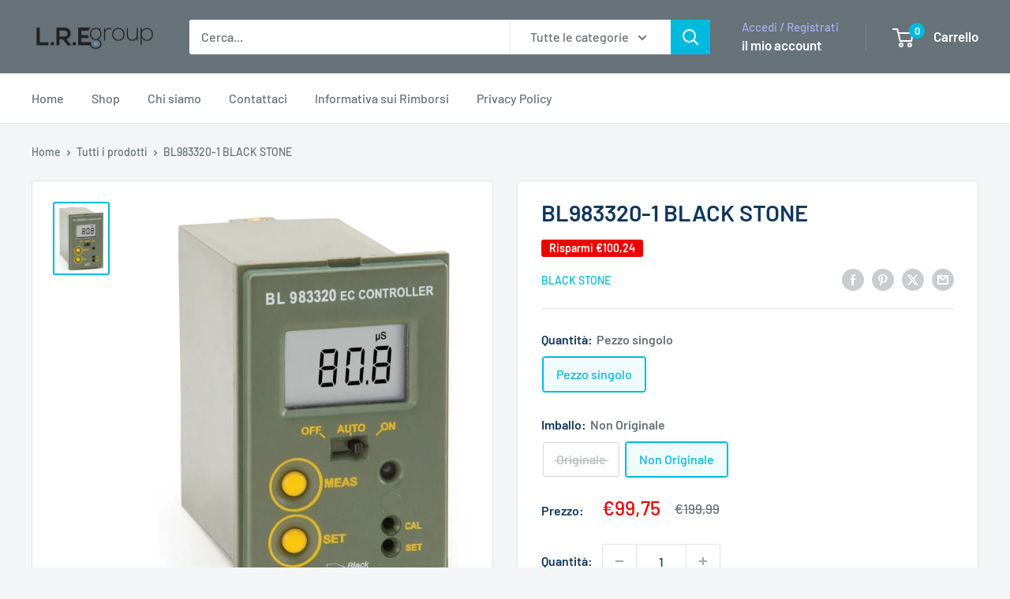

--- FILE ---
content_type: text/javascript
request_url: https://shop.lregroup.it/cdn/shop/t/3/assets/custom.js?v=102476495355921946141727861133
body_size: -679
content:
//# sourceMappingURL=/cdn/shop/t/3/assets/custom.js.map?v=102476495355921946141727861133
